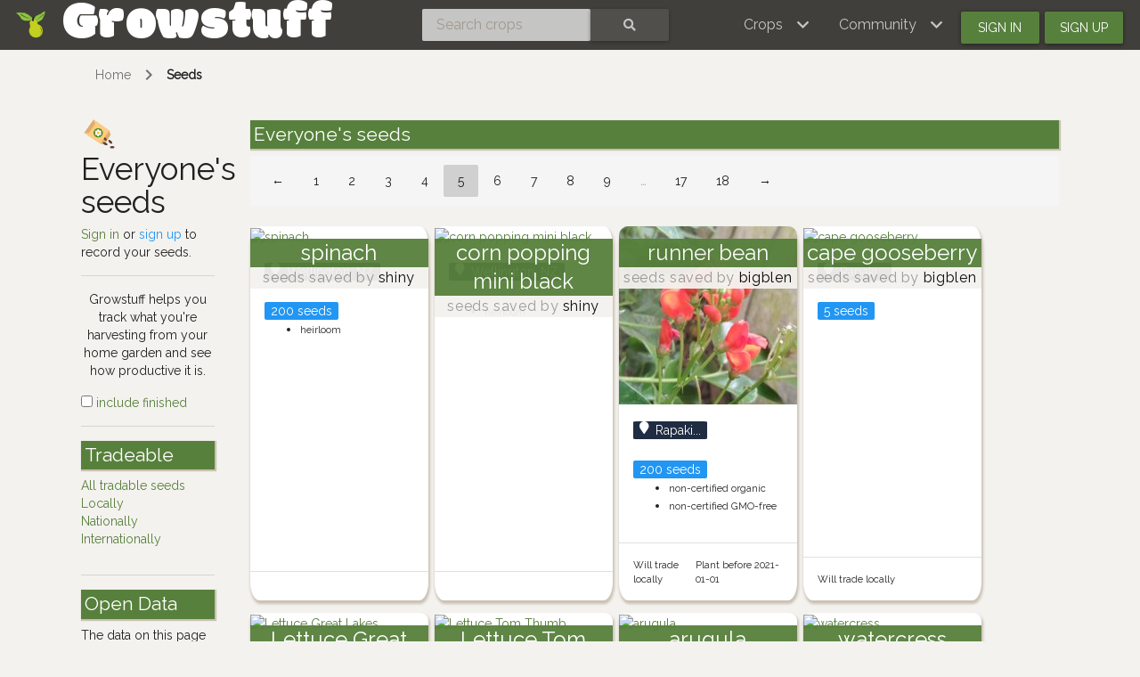

--- FILE ---
content_type: text/html; charset=utf-8
request_url: https://www.growstuff.org/seeds?page=5&return=planting&seed%5Bcrop_id%5D=8&seed%5Bparent_planting_id%5D=905&seed%5Btradable_to%5D=nowhere
body_size: 5341
content:
<!DOCTYPE html>
<html lang="en" prefix="og: https://ogp.me/ns#">

<head>
<meta charset="utf-8" />
<meta name="viewport" content="width=device-width, initial-scale=1.0" />
<meta property="og:image" content="https://www.growstuff.org/assets/facebook-thumbnail-09d8439a391dee02577626e596726779b3ef43e8074c97edb5ce877501273a97.png" />
<meta property="og:title" content="Everyone&#39;s seeds - Growstuff" />
<meta property="og:type" content="website" />
<meta property="og:url" content="https://www.growstuff.org/" />
<meta property="og:site_name" content="Growstuff" />
<link rel="alternate" type="application/rss+xml" title="Growstuff - Recent posts from all members" href="https://www.growstuff.org/posts.rss" />
<link rel="alternate" type="application/rss+xml" title="Growstuff - Recently added crops" href="https://www.growstuff.org/crops.rss" />
<link rel="alternate" type="application/rss+xml" title="Growstuff - Recent plantings from all members" href="https://www.growstuff.org/plantings.rss" />
<title>
Everyone&#39;s seeds - Growstuff 
</title>
<meta content="Browse and search for seeds." name="description">
<meta name="csrf-param" content="authenticity_token" />
<meta name="csrf-token" content="iTrbyJN3iDv6D80ijRFUc5n8vVMhfqZOQvYUDqm9zoukk9iGUIPV8_smQ5W06dmoKQF5Fum-xeN2gqYY6jDNBw" />
<link rel="stylesheet" href="/assets/application-5a26b1d881a40693cab6f81120f47279f2322853148fc310fd554520685bb7c9.css" media="all" />
<link href="/assets/growstuff-apple-touch-icon-precomposed-79884385bac92f7469427ade1eedbf00fb155d48d061295d2ca8c8cf89b39035.png" rel="apple-touch-icon-precomposed">
<link href="https://fonts.googleapis.com/css?family=Modak|Raleway&amp;display=swap" rel="stylesheet">
<link rel="icon" type="image/x-icon" href="/assets/favicon-3ef75e8117170c6f25ef4cccacf545ee9058bd112a68456dd23eb73c7333ee3b.ico" />
<meta name="google-site-verification" content="j249rPGdBqZ7gcShcdsSXCnGN5lqCuTISJnlQXxOfu4" />
</head>

<body class="d-flex flex-column vh-100">

<div class="sr-only"><a href="#skipnav"><span class="translation_missing" title="translation missing: en.layouts.application.skip">Skip</span></a></div>
<nav class="navbar navbar-expand-lg navbar-dark bg-dark justify-content-between sticky-top">
<div class="nav">
<a class="navbar-brand" href="/">
<img class="logo" alt="Growstuff brand logo (drawing of a pear)" src="/assets/pear-73a3d5788b843ecc0c4f35e88512e7f13a8418eca633d588bc674f512e90b3d2.png" />
<div class="d-none d-md-block">
<span class="site-name">Growstuff</span>
</div>
</a>
</div>
<div class="nav"><form class="form-inline" id="navbar-search" action="/crops/search" accept-charset="UTF-8" method="get"><div class="input-group">
<input aria-label="Search crops" class="form-control" id="term" name="term" placeholder="Search crops" type="search">
<button class="btn btn-default text-white" type="submit">
<i class="fas fa-search"></i>
<div class="sr-only">Search</div>
</button>
</div>
</form></div>
<div class="nav">
<button aria-controls="navbarSupportedContent" aria-expanded="false" aria-label="Toggle navigation" class="navbar-toggler ml-auto" data-bs-target="#navbarSupportedContent" data-bs-toggle="collapse" type="button">
<span class="navbar-toggler-icon"></span>
</button>
<div class="collapse navbar-collapse" id="navbarSupportedContent">
<ul class="navbar-nav mr-auto bg-dark">
<li class="nav-item dropdown">
<a aria-expanded="false" aria-haspopup="true" class="nav-link dropdown-toggle" data-bs-toggle="dropdown" href="#" role="button">
<span></span>
<span class="translation_missing" title="translation missing: en.layouts.menu.crops">Crops</span>
</a>
<div class="dropdown-menu">
<a class="dropdown-item" href="/crops"><span class="translation_missing" title="translation missing: en.layouts.menu.browse_crops">Browse Crops</span>
</a><a class="dropdown-item" href="/seeds"><img class="img img-icon" aria-hidden="true" alt="seeds" src="/assets/icons/seeds-bf13ed1a5fdbe542c3eb5e44c970efd9b6357fdb518554228d64709a2224eb0e.svg" />
<span class="translation_missing" title="translation missing: en.layouts.menu.seeds">Seeds</span>
</a><a class="dropdown-item" href="/plantings"><img class="img img-icon" aria-hidden="true" alt="planting" src="/assets/icons/planting-ce51a46e4a6edd740221f4a98f2e630a944e30ca040b9000d25179c8f5bc17e8.svg" />
<span class="translation_missing" title="translation missing: en.layouts.menu.plantings">Plantings</span>
</a><a class="dropdown-item" href="/harvests"><img class="img img-icon" aria-hidden="true" alt="harvest" src="/assets/icons/harvest-2ed9d583becb4885912f7d448be60963638842c18002cc00cfccc14bae9b5b8f.svg" />
<span class="translation_missing" title="translation missing: en.layouts.menu.harvests">Harvests</span>
</a></div>
</li>
<li class="nav-item dropdown">
<a aria-expanded="false" aria-haspopup="true" class="nav-link dropdown-toggle" data-bs-toggle="dropdown" href="#" role="button">
<span></span>
<span class="translation_missing" title="translation missing: en.layouts.menu.community">Community</span>
</a>
<div aria-labelledby="navbarDropdown" class="dropdown-menu">
<a class="dropdown-item" href="/places"><span class="translation_missing" title="translation missing: en.layouts.menu.community_map">Community Map</span></a>
<a class="dropdown-item" href="/members"><span class="translation_missing" title="translation missing: en.layouts.menu.browse_members">Browse Members</span></a>
<a class="dropdown-item" href="/posts"><span class="translation_missing" title="translation missing: en.layouts.menu.posts">Posts</span></a>
<a class="dropdown-item" href="/forums"><span class="translation_missing" title="translation missing: en.layouts.menu.forums">Forums</span></a>
</div>
</li>
<li class="nav-item"><a id="navbar-signin" class="btn btn-signin" href="/members/sign_in">Sign in</a></li>
<li class="nav-item"><a id="navbar-signup" class="btn btn-signup" href="/members/sign_up">Sign up</a></li>
</ul>
</div>

</div>
</nav>

<a name="skipnav"></a>
<div class="container">
<div id="maincontainer">
<nav aria-label="breadcrumb">
<ol class="breadcrumb">
<li class="breadcrumb-item"><a href="/">Home</a></li>
<li class="breadcrumb-item active"><a href="/seeds">Seeds</a></li>

</ol>
</nav>

<main><div class="row">
<div class="col-md-2">
<h1>
<img class="img img-icon" aria-hidden="true" alt="seeds" src="/assets/icons/seeds-bf13ed1a5fdbe542c3eb5e44c970efd9b6357fdb518554228d64709a2224eb0e.svg" />
Everyone&#39;s seeds
</h1>
<a class="text-success" href="/members/sign_in">Sign in</a>
or
<a class="text-info" href="/members/sign_up">sign up</a>
to
record your seeds.

<hr>
<p class="text-center">
Growstuff helps you track what you're
harvesting from your home garden and see how productive it is.
</p>

<a href="/seeds?all=1"><input type="checkbox" name="active" id="active" value="all" />
include finished
</a><hr>
<section class="filters">
<h2>Tradeable</h2>
<ul class="nav flex-column">
<li class="nav-item"><a href="/seeds?tradeable_to%5B%5D=locally&amp;tradeable_to%5B%5D=nationally&amp;tradeable_to%5B%5D=internationally">All tradable seeds</a></li>
<li class="nav-item"><a href="/seeds?tradeable_to=locally">Locally</a></li>
<li class="nav-item"><a href="/seeds?tradeable_to=nationally">Nationally</a></li>
<li class="nav-item"><a href="/seeds?tradeable_to=internationally">Internationally</a></li>
</ul>
</section>
<hr>
<section class="open-data">
<h2>Open Data</h2>
<p>The data on this page is available in the following formats:</p>
<div class="badge badge-info">
<a href="/seeds.csv"><i class="fas fa-csv"></i>
CSV
</a></div>
<div class="badge badge-info">
<a href="/seeds.json"><i class="fas fa-json"></i>
JSON
</a></div>
<div class="badge badge-info">
<a href="/seeds.rss"><i class="fas fa-rss"></i>
RSS
</a></div>
<div class="badge badge-success"><a href="/api-docs">API Methods</a></div>
</section>
</div>
<div class="col-md-10">
<section>
<h2>Everyone&#39;s seeds</h2>
<nav><ul class="pagination"><li class="page-item"><a class="page-link" rel="prev" href="/seeds?page=4&amp;return=planting&amp;seed%5Bcrop_id%5D=8&amp;seed%5Bparent_planting_id%5D=905&amp;seed%5Btradable_to%5D=nowhere">&larr;</a></li> <li class="page-item"><a class="page-link" href="/seeds?page=1&amp;return=planting&amp;seed%5Bcrop_id%5D=8&amp;seed%5Bparent_planting_id%5D=905&amp;seed%5Btradable_to%5D=nowhere">1</a></li> <li class="page-item"><a class="page-link" href="/seeds?page=2&amp;return=planting&amp;seed%5Bcrop_id%5D=8&amp;seed%5Bparent_planting_id%5D=905&amp;seed%5Btradable_to%5D=nowhere">2</a></li> <li class="page-item"><a class="page-link" href="/seeds?page=3&amp;return=planting&amp;seed%5Bcrop_id%5D=8&amp;seed%5Bparent_planting_id%5D=905&amp;seed%5Btradable_to%5D=nowhere">3</a></li> <li class="page-item"><a class="page-link" rel="prev" href="/seeds?page=4&amp;return=planting&amp;seed%5Bcrop_id%5D=8&amp;seed%5Bparent_planting_id%5D=905&amp;seed%5Btradable_to%5D=nowhere">4</a></li> <li class="page-item active"><span class="page-link">5</span></li> <li class="page-item"><a class="page-link" rel="next" href="/seeds?page=6&amp;return=planting&amp;seed%5Bcrop_id%5D=8&amp;seed%5Bparent_planting_id%5D=905&amp;seed%5Btradable_to%5D=nowhere">6</a></li> <li class="page-item"><a class="page-link" href="/seeds?page=7&amp;return=planting&amp;seed%5Bcrop_id%5D=8&amp;seed%5Bparent_planting_id%5D=905&amp;seed%5Btradable_to%5D=nowhere">7</a></li> <li class="page-item"><a class="page-link" href="/seeds?page=8&amp;return=planting&amp;seed%5Bcrop_id%5D=8&amp;seed%5Bparent_planting_id%5D=905&amp;seed%5Btradable_to%5D=nowhere">8</a></li> <li class="page-item"><a class="page-link" href="/seeds?page=9&amp;return=planting&amp;seed%5Bcrop_id%5D=8&amp;seed%5Bparent_planting_id%5D=905&amp;seed%5Btradable_to%5D=nowhere">9</a></li> <li class="page-item disabled"><i class="page-link">&hellip;</i></li> <li class="page-item"><a class="page-link" href="/seeds?page=17&amp;return=planting&amp;seed%5Bcrop_id%5D=8&amp;seed%5Bparent_planting_id%5D=905&amp;seed%5Btradable_to%5D=nowhere">17</a></li> <li class="page-item"><a class="page-link" href="/seeds?page=18&amp;return=planting&amp;seed%5Bcrop_id%5D=8&amp;seed%5Bparent_planting_id%5D=905&amp;seed%5Btradable_to%5D=nowhere">18</a></li> <li class="page-item"><a class="page-link" rel="next" href="/seeds?page=6&amp;return=planting&amp;seed%5Bcrop_id%5D=8&amp;seed%5Bparent_planting_id%5D=905&amp;seed%5Btradable_to%5D=nowhere">&rarr;</a></li></ul></nav>
<div class="index-cards">
<div class="card seed-card">
<a href="/seeds/shiny-spinach"><img alt="spinach" class="img-card" src="https://farm5.staticflickr.com/4468/37445770554_930c99da1e_q.jpg" />
</a><div class="text">
<h4 class="card-title">
<a href="/seeds/shiny-spinach">spinach</a>
</h4>
<h5>
<span class="text-muted">seeds saved by</span>
shiny
</h5>
</div>
<div class="card-body">
<h6 class="small badge badge-pill badge-location" title="Wellington, NZ">
<i class="fas fa-map-marker"></i>
Wellington, NZ
</h6>
<p>
<div class="badge badge-info">200 seeds</div>
<ul>
<li>
<small class="seedtitle--heirloom">heirloom</small>
</li>
</ul>
</p>
</div>
<div class="card-footer">
<div class="d-flex w-100 justify-content-between">
</div>
</div>
</div>

<div class="card seed-card">
<a href="/seeds/shiny-popcorn"><img alt="corn popping mini black" class="img-card" src="https://farm66.staticflickr.com/65535/48729971601_022dc87092_q.jpg" />
</a><div class="text">
<h4 class="card-title">
<a href="/seeds/shiny-popcorn">corn popping mini black</a>
</h4>
<h5>
<span class="text-muted">seeds saved by</span>
shiny
</h5>
</div>
<div class="card-body">
<h6 class="small badge badge-pill badge-location" title="Wellington, NZ">
<i class="fas fa-map-marker"></i>
Wellington, NZ
</h6>
<p>
<ul>
<li>
<small class="seedtitle--heirloom">heirloom</small>
</li>
</ul>
</p>
</div>
<div class="card-footer">
<div class="d-flex w-100 justify-content-between">
</div>
</div>
</div>

<div class="card seed-card">
<a href="/seeds/bigblen-runner-bean"><img alt="runner bean" class="img-card" src="https://api.gbif.org/v1/image/cache/200x/occurrence/4407114470/media/622aa77f356d38e0abf41f9d2678a487" />
</a><div class="text">
<h4 class="card-title">
<a href="/seeds/bigblen-runner-bean">runner bean</a>
</h4>
<h5>
<span class="text-muted">seeds saved by</span>
bigblen
</h5>
</div>
<div class="card-body">
<h6 class="small badge badge-pill badge-location" title="Rapaki Road, Christchurch">
<i class="fas fa-map-marker"></i>
Rapaki... 
</h6>
<p>
<div class="badge badge-info">200 seeds</div>
<ul>
<li>
<small class="seedtitle--organic">non-certified organic</small>
</li>
<li>
<small class="seedtitle--gmo">non-certified GMO-free</small>
</li>
</ul>
</p>
</div>
<div class="card-footer">
<div class="d-flex w-100 justify-content-between">
<small>Will trade locally</small>
<small>Plant before 2021-01-01</small>
</div>
</div>
</div>

<div class="card seed-card">
<a href="/seeds/bigblen-cape-gooseberry"><img alt="cape gooseberry" class="img-card" src="https://farm1.staticflickr.com/112/302623167_027083e595_q.jpg" />
</a><div class="text">
<h4 class="card-title">
<a href="/seeds/bigblen-cape-gooseberry">cape gooseberry</a>
</h4>
<h5>
<span class="text-muted">seeds saved by</span>
bigblen
</h5>
</div>
<div class="card-body">
<h6 class="small badge badge-pill badge-location" title="Rapaki Road, Christchurch">
<i class="fas fa-map-marker"></i>
Rapaki... 
</h6>
<p>
<div class="badge badge-info">5 seeds</div>
<ul>
</ul>
</p>
</div>
<div class="card-footer">
<div class="d-flex w-100 justify-content-between">
<small>Will trade locally</small>
</div>
</div>
</div>

<div class='card seed-card'>
<a href="/seeds/shiny-lettuce-great-lakes"><img alt="Lettuce Great Lakes " class="img-card" src="https://farm66.staticflickr.com/65535/49763850087_bbd839bed3_q.jpg" />
</a><div class='text'>
<h4 class='card-title'>
<a href="/seeds/shiny-lettuce-great-lakes">Lettuce Great Lakes </a>
</h4>
<h5>
<span class='text-muted'>seeds saved by</span>
shiny
</h5>
</div>
<div class='card-body'>
<h6 class='small badge badge-pill badge-location' title='Wellington, NZ'>
<i class="fas fa-map-marker"></i>
Wellington, NZ
</h6>
<p>
<ul>
</ul>
</p>
</div>
<div class='card-footer'>
<div class='d-flex w-100 justify-content-between'>
</div>
</div>
</div>

<div class='card seed-card'>
<a href="/seeds/shiny-lettuce-tom-thumb"><img alt="Lettuce Tom Thumb" class="img-card" src="https://farm66.staticflickr.com/65535/49331456408_6dfbbc034a_q.jpg" />
</a><div class='text'>
<h4 class='card-title'>
<a href="/seeds/shiny-lettuce-tom-thumb">Lettuce Tom Thumb</a>
</h4>
<h5>
<span class='text-muted'>seeds saved by</span>
shiny
</h5>
</div>
<div class='card-body'>
<h6 class='small badge badge-pill badge-location' title='Wellington, NZ'>
<i class="fas fa-map-marker"></i>
Wellington, NZ
</h6>
<p>
<ul>
</ul>
</p>
</div>
<div class='card-footer'>
<div class='d-flex w-100 justify-content-between'>
</div>
</div>
</div>

<div class="card seed-card">
<a href="/seeds/shiny-arugula-bd0e4c9a-ee76-4fef-b96e-b6e19d385a03"><img alt="arugula" class="img-card" src="https://farm5.staticflickr.com/4410/37431118726_fb4e848850_q.jpg" />
</a><div class="text">
<h4 class="card-title">
<a href="/seeds/shiny-arugula-bd0e4c9a-ee76-4fef-b96e-b6e19d385a03">arugula</a>
</h4>
<h5>
<span class="text-muted">seeds saved by</span>
shiny
</h5>
</div>
<div class="card-body">
<h6 class="small badge badge-pill badge-location" title="Wellington, NZ">
<i class="fas fa-map-marker"></i>
Wellington, NZ
</h6>
<p>
<ul>
<li>
<small class="seedtitle--heirloom">heirloom</small>
</li>
</ul>
</p>
</div>
<div class="card-footer">
<div class="d-flex w-100 justify-content-between">
</div>
</div>
</div>

<div class="card seed-card">
<a href="/seeds/shiny-watercress-c5d05fa7-9bbb-4d8f-9aec-936e43f73392"><img alt="watercress" class="img-card" src="https://farm2.staticflickr.com/1881/43632020255_9bee95eedc_q.jpg" />
</a><div class="text">
<h4 class="card-title">
<a href="/seeds/shiny-watercress-c5d05fa7-9bbb-4d8f-9aec-936e43f73392">watercress</a>
</h4>
<h5>
<span class="text-muted">seeds saved by</span>
shiny
</h5>
</div>
<div class="card-body">
<h6 class="small badge badge-pill badge-location" title="Wellington, NZ">
<i class="fas fa-map-marker"></i>
Wellington, NZ
</h6>
<p>
<ul>
</ul>
</p>
</div>
<div class="card-footer">
<div class="d-flex w-100 justify-content-between">
</div>
</div>
</div>

<div class="card seed-card">
<a href="/seeds/shiny-lettuce-buttercrunch"><img alt="buttercrunch lettuce" class="img-card" src="/assets/placeholder_600-e9a0d4089b76e7b0fa6ae8007dcf7fe3ce7cab07c73b7222bf2ea1e56f431dcf.png" />
</a><div class="text">
<h4 class="card-title">
<a href="/seeds/shiny-lettuce-buttercrunch">buttercrunch lettuce</a>
</h4>
<h5>
<span class="text-muted">seeds saved by</span>
shiny
</h5>
</div>
<div class="card-body">
<h6 class="small badge badge-pill badge-location" title="Wellington, NZ">
<i class="fas fa-map-marker"></i>
Wellington, NZ
</h6>
<p>
<ul>
</ul>
</p>
</div>
<div class="card-footer">
<div class="d-flex w-100 justify-content-between">
</div>
</div>
</div>

<div class='card seed-card'>
<a href="/seeds/shiny-watercress"><img alt="watercress" class="img-card" src="https://farm2.staticflickr.com/1881/43632020255_9bee95eedc_q.jpg" />
</a><div class='text'>
<h4 class='card-title'>
<a href="/seeds/shiny-watercress">watercress</a>
</h4>
<h5>
<span class='text-muted'>seeds saved by</span>
shiny
</h5>
</div>
<div class='card-body'>
<h6 class='small badge badge-pill badge-location' title='Wellington, NZ'>
<i class="fas fa-map-marker"></i>
Wellington, NZ
</h6>
<p>
<ul>
</ul>
</p>
</div>
<div class='card-footer'>
<div class='d-flex w-100 justify-content-between'>
</div>
</div>
</div>

<div class="card seed-card">
<a href="/seeds/shiny-sweet-basil"><img alt="sweet basil" class="img-card" src="/assets/placeholder_600-e9a0d4089b76e7b0fa6ae8007dcf7fe3ce7cab07c73b7222bf2ea1e56f431dcf.png" />
</a><div class="text">
<h4 class="card-title">
<a href="/seeds/shiny-sweet-basil">sweet basil</a>
</h4>
<h5>
<span class="text-muted">seeds saved by</span>
shiny
</h5>
</div>
<div class="card-body">
<h6 class="small badge badge-pill badge-location" title="Wellington, NZ">
<i class="fas fa-map-marker"></i>
Wellington, NZ
</h6>
<p>
<ul>
<li>
<small class="seedtitle--organic">certified organic</small>
</li>
<li>
<small class="seedtitle--gmo">non-certified GMO-free</small>
</li>
</ul>
</p>
</div>
<div class="card-footer">
<div class="d-flex w-100 justify-content-between">
</div>
</div>
</div>

<div class="card seed-card">
<a href="/seeds/shiny-cucumber-4506e371-bd06-4d82-8c37-f1e9c129f868"><img alt="cucumber" class="img-card" src="https://farm8.staticflickr.com/7373/9359810039_2132de527a_q.jpg" />
</a><div class="text">
<h4 class="card-title">
<a href="/seeds/shiny-cucumber-4506e371-bd06-4d82-8c37-f1e9c129f868">cucumber</a>
</h4>
<h5>
<span class="text-muted">seeds saved by</span>
shiny
</h5>
</div>
<div class="card-body">
<h6 class="small badge badge-pill badge-location" title="Wellington, NZ">
<i class="fas fa-map-marker"></i>
Wellington, NZ
</h6>
<p>
<ul>
<li>
<small class="seedtitle--organic">conventional/non-organic</small>
</li>
<li>
<small class="seedtitle--heirloom">hybrid</small>
</li>
</ul>
</p>
</div>
<div class="card-footer">
<div class="d-flex w-100 justify-content-between">
</div>
</div>
</div>

<div class='card seed-card'>
<a href="/seeds/shiny-lettuce-drunken-woman"><img alt="lettuce drunken woman" class="img-card" src="https://farm66.staticflickr.com/65535/49201603088_080fd98b2d_q.jpg" />
</a><div class='text'>
<h4 class='card-title'>
<a href="/seeds/shiny-lettuce-drunken-woman">lettuce drunken woman</a>
</h4>
<h5>
<span class='text-muted'>seeds saved by</span>
shiny
</h5>
</div>
<div class='card-body'>
<h6 class='small badge badge-pill badge-location' title='Wellington, NZ'>
<i class="fas fa-map-marker"></i>
Wellington, NZ
</h6>
<p>
<ul>
</ul>
</p>
</div>
<div class='card-footer'>
<div class='d-flex w-100 justify-content-between'>
</div>
</div>
</div>

<div class="card seed-card">
<a href="/seeds/shiny-thai-dragon-chilli-c45b5c02-ffbc-40cf-9a0f-66f320385474"><img alt="Thai dragon chilli" class="img-card" src="https://farm5.staticflickr.com/4781/38987868850_68fe0c117f_q.jpg" />
</a><div class="text">
<h4 class="card-title">
<a href="/seeds/shiny-thai-dragon-chilli-c45b5c02-ffbc-40cf-9a0f-66f320385474">Thai dragon chilli</a>
</h4>
<h5>
<span class="text-muted">seeds saved by</span>
shiny
</h5>
</div>
<div class="card-body">
<h6 class="small badge badge-pill badge-location" title="Wellington, NZ">
<i class="fas fa-map-marker"></i>
Wellington, NZ
</h6>
<p>
<div class="badge badge-info">20 seeds</div>
<ul>
</ul>
</p>
</div>
<div class="card-footer">
<div class="d-flex w-100 justify-content-between">
</div>
</div>
</div>

<div class="card seed-card">
<a href="/seeds/shiny-habanero-pepper"><img alt="habanero pepper" class="img-card" src="https://farm66.staticflickr.com/65535/40742571343_46b4809e14_q.jpg" />
</a><div class="text">
<h4 class="card-title">
<a href="/seeds/shiny-habanero-pepper">habanero pepper</a>
</h4>
<h5>
<span class="text-muted">seeds saved by</span>
shiny
</h5>
</div>
<div class="card-body">
<h6 class="small badge badge-pill badge-location" title="Wellington, NZ">
<i class="fas fa-map-marker"></i>
Wellington, NZ
</h6>
<p>
<div class="badge badge-info">20 seeds</div>
<ul>
</ul>
</p>
</div>
<div class="card-footer">
<div class="d-flex w-100 justify-content-between">
</div>
</div>
</div>

<div class="card seed-card">
<a href="/seeds/shiny-capsicum"><img alt="capsicum" class="img-card" src="https://farm8.staticflickr.com/7892/47581357901_40b9f70714_q.jpg" />
</a><div class="text">
<h4 class="card-title">
<a href="/seeds/shiny-capsicum">capsicum</a>
</h4>
<h5>
<span class="text-muted">seeds saved by</span>
shiny
</h5>
</div>
<div class="card-body">
<h6 class="small badge badge-pill badge-location" title="Wellington, NZ">
<i class="fas fa-map-marker"></i>
Wellington, NZ
</h6>
<p>
<div class="badge badge-info">20 seeds</div>
<ul>
<li>
<small class="seedtitle--organic">conventional/non-organic</small>
</li>
</ul>
</p>
</div>
<div class="card-footer">
<div class="d-flex w-100 justify-content-between">
</div>
</div>
</div>

<div class='card seed-card'>
<a href="/seeds/shiny-echinacea"><img alt="echinacea" class="img-card" src="https://farm8.staticflickr.com/7921/47508231252_a1dfe04081_q.jpg" />
</a><div class='text'>
<h4 class='card-title'>
<a href="/seeds/shiny-echinacea">echinacea</a>
</h4>
<h5>
<span class='text-muted'>seeds saved by</span>
shiny
</h5>
</div>
<div class='card-body'>
<h6 class='small badge badge-pill badge-location' title='Wellington, NZ'>
<i class="fas fa-map-marker"></i>
Wellington, NZ
</h6>
<p>
<div class='badge badge-info'>1 seeds</div>
<ul>
</ul>
</p>
</div>
<div class='card-footer'>
<div class='d-flex w-100 justify-content-between'>
</div>
</div>
</div>

<div class="card seed-card">
<a href="/seeds/cfarm-thyme"><img alt="thyme" class="img-card" src="https://farm8.staticflickr.com/7328/9502198639_a78530bae1_q.jpg" />
</a><div class="text">
<h4 class="card-title">
<a href="/seeds/cfarm-thyme">thyme</a>
</h4>
<h5>
<span class="text-muted">seeds saved by</span>
cfarm
</h5>
</div>
<div class="card-body">
<h6 class="small badge badge-pill badge-location" title="Philadelphia, PA">
<i class="fas fa-map-marker"></i>
Philadelphi... 
</h6>
<p>
<div class="badge badge-info">200 seeds</div>
<ul>
<li>
<small class="seedtitle--organic">certified organic</small>
</li>
</ul>
</p>
</div>
<div class="card-footer">
<div class="d-flex w-100 justify-content-between">
<small>Will trade locally</small>
</div>
</div>
</div>

<div class="card seed-card">
<a href="/seeds/cfarm-chives"><img alt="chives" class="img-card" src="https://farm6.staticflickr.com/5444/31229483386_180ef2746d_q.jpg" />
</a><div class="text">
<h4 class="card-title">
<a href="/seeds/cfarm-chives">chives</a>
</h4>
<h5>
<span class="text-muted">seeds saved by</span>
cfarm
</h5>
</div>
<div class="card-body">
<h6 class="small badge badge-pill badge-location" title="Philadelphia, PA">
<i class="fas fa-map-marker"></i>
Philadelphi... 
</h6>
<p>
<div class="badge badge-info">200 seeds</div>
<ul>
<li>
<small class="seedtitle--organic">certified organic</small>
</li>
</ul>
</p>
</div>
<div class="card-footer">
<div class="d-flex w-100 justify-content-between">
<small>Will trade locally</small>
</div>
</div>
</div>

<div class="card seed-card">
<a href="/seeds/cfarm-swiss-chard"><img alt="Swiss chard" class="img-card" src="https://farm1.staticflickr.com/820/40125497285_676f33e5f6_q.jpg" />
</a><div class="text">
<h4 class="card-title">
<a href="/seeds/cfarm-swiss-chard">Swiss chard</a>
</h4>
<h5>
<span class="text-muted">seeds saved by</span>
cfarm
</h5>
</div>
<div class="card-body">
<h6 class="small badge badge-pill badge-location" title="Philadelphia, PA">
<i class="fas fa-map-marker"></i>
Philadelphi... 
</h6>
<p>
<div class="badge badge-info">200 seeds</div>
<ul>
</ul>
</p>
</div>
<div class="card-footer">
<div class="d-flex w-100 justify-content-between">
<small>Will trade locally</small>
</div>
</div>
</div>

<div class='card seed-card'>
<a href="/seeds/shiny-basil"><img alt="basil" class="img-card" src="https://farm8.staticflickr.com/7170/6734610637_59860abf8e_q.jpg" />
</a><div class='text'>
<h4 class='card-title'>
<a href="/seeds/shiny-basil">basil</a>
</h4>
<h5>
<span class='text-muted'>seeds saved by</span>
shiny
</h5>
</div>
<div class='card-body'>
<h6 class='small badge badge-pill badge-location' title='Wellington, NZ'>
<i class="fas fa-map-marker"></i>
Wellington, NZ
</h6>
<p>
<ul>
</ul>
</p>
</div>
<div class='card-footer'>
<div class='d-flex w-100 justify-content-between'>
</div>
</div>
</div>

<div class="card seed-card">
<a href="/seeds/aereointel-bell-pepper"><img alt="bell pepper" class="img-card" src="https://farm3.staticflickr.com/2877/9622027903_5284b5aed4_q.jpg" />
</a><div class="text">
<h4 class="card-title">
<a href="/seeds/aereointel-bell-pepper">bell pepper</a>
</h4>
<h5>
<span class="text-muted">seeds saved by</span>
AereoIntel
</h5>
</div>
<div class="card-body">
<h6 class="small badge badge-pill badge-location" title="Santa Cruz  de la sierra, Bolivia ">
<i class="fas fa-map-marker"></i>
Santa Cruz ... 
</h6>
<p>
<div class="badge badge-info">60 seeds</div>
<ul>
<li>
<small class="seedtitle--organic">certified organic</small>
</li>
<li>
<small class="seedtitle--gmo">certified GMO-free</small>
</li>
</ul>
</p>
</div>
<div class="card-footer">
<div class="d-flex w-100 justify-content-between">
</div>
</div>
</div>

<div class='card seed-card'>
<a href="/seeds/shiny-arugula"><img alt="arugula" class="img-card" src="https://farm5.staticflickr.com/4410/37431118726_fb4e848850_q.jpg" />
</a><div class='text'>
<h4 class='card-title'>
<a href="/seeds/shiny-arugula">arugula</a>
</h4>
<h5>
<span class='text-muted'>seeds saved by</span>
shiny
</h5>
</div>
<div class='card-body'>
<h6 class='small badge badge-pill badge-location' title='Wellington, NZ'>
<i class="fas fa-map-marker"></i>
Wellington, NZ
</h6>
<p>
<ul>
</ul>
</p>
</div>
<div class='card-footer'>
<div class='d-flex w-100 justify-content-between'>
</div>
</div>
</div>

<div class='card seed-card'>
<a href="/seeds/shiny-atlantic-giant-pumpkin"><img alt="giant pumpkin" class="img-card" src="https://farm1.staticflickr.com/924/43490595622_c16813c72e_q.jpg" />
</a><div class='text'>
<h4 class='card-title'>
<a href="/seeds/shiny-atlantic-giant-pumpkin">giant pumpkin</a>
</h4>
<h5>
<span class='text-muted'>seeds saved by</span>
shiny
</h5>
</div>
<div class='card-body'>
<h6 class='small badge badge-pill badge-location' title='Wellington, NZ'>
<i class="fas fa-map-marker"></i>
Wellington, NZ
</h6>
<p>
<ul>
</ul>
</p>
</div>
<div class='card-footer'>
<div class='d-flex w-100 justify-content-between'>
</div>
</div>
</div>

<div class="card seed-card">
<a href="/seeds/shiny-kamo-kamo-41445064-be7f-4a34-ad93-4744d3cecc9a"><img alt="kamokamo" class="img-card" src="https://farm66.staticflickr.com/65535/48812020403_5fd96f2253_q.jpg" />
</a><div class="text">
<h4 class="card-title">
<a href="/seeds/shiny-kamo-kamo-41445064-be7f-4a34-ad93-4744d3cecc9a">kamokamo</a>
</h4>
<h5>
<span class="text-muted">seeds saved by</span>
shiny
</h5>
</div>
<div class="card-body">
<h6 class="small badge badge-pill badge-location" title="Wellington, NZ">
<i class="fas fa-map-marker"></i>
Wellington, NZ
</h6>
<p>
<ul>
</ul>
</p>
</div>
<div class="card-footer">
<div class="d-flex w-100 justify-content-between">
</div>
</div>
</div>

<div class='card seed-card'>
<a href="/seeds/shiny-painted-mountain-corn"><img alt="painted mountain corn" class="img-card" src="https://farm8.staticflickr.com/7893/46561742825_ed292dbb22_q.jpg" />
</a><div class='text'>
<h4 class='card-title'>
<a href="/seeds/shiny-painted-mountain-corn">painted mountain corn</a>
</h4>
<h5>
<span class='text-muted'>seeds saved by</span>
shiny
</h5>
</div>
<div class='card-body'>
<h6 class='small badge badge-pill badge-location' title='Wellington, NZ'>
<i class="fas fa-map-marker"></i>
Wellington, NZ
</h6>
<p>
<ul>
</ul>
</p>
</div>
<div class='card-footer'>
<div class='d-flex w-100 justify-content-between'>
</div>
</div>
</div>

<div class='card seed-card'>
<a href="/seeds/shiny-corn"><img alt="corn" class="img-card" src="https://farm66.staticflickr.com/65535/49355550212_7db5d0383c_q.jpg" />
</a><div class='text'>
<h4 class='card-title'>
<a href="/seeds/shiny-corn">corn</a>
</h4>
<h5>
<span class='text-muted'>seeds saved by</span>
shiny
</h5>
</div>
<div class='card-body'>
<h6 class='small badge badge-pill badge-location' title='Wellington, NZ'>
<i class="fas fa-map-marker"></i>
Wellington, NZ
</h6>
<p>
<ul>
</ul>
</p>
</div>
<div class='card-footer'>
<div class='d-flex w-100 justify-content-between'>
</div>
</div>
</div>

<div class='card seed-card'>
<a href="/seeds/shiny-goji"><img alt="goji berry" class="img-card" src="https://api.gbif.org/v1/image/cache/200x/occurrence/4028764238/media/ad5e5b4c403074daa06bd69b9c56b1db" />
</a><div class='text'>
<h4 class='card-title'>
<a href="/seeds/shiny-goji">goji berry</a>
</h4>
<h5>
<span class='text-muted'>seeds saved by</span>
shiny
</h5>
</div>
<div class='card-body'>
<h6 class='small badge badge-pill badge-location' title='Wellington, NZ'>
<i class="fas fa-map-marker"></i>
Wellington, NZ
</h6>
<p>
<ul>
</ul>
</p>
</div>
<div class='card-footer'>
<div class='d-flex w-100 justify-content-between'>
</div>
</div>
</div>

<div class='card seed-card'>
<a href="/seeds/shiny-spinach-strawberry"><img alt="spinach strawberry" class="img-card" src="https://farm66.staticflickr.com/65535/33890433658_4b05b32a2a_q.jpg" />
</a><div class='text'>
<h4 class='card-title'>
<a href="/seeds/shiny-spinach-strawberry">spinach strawberry</a>
</h4>
<h5>
<span class='text-muted'>seeds saved by</span>
shiny
</h5>
</div>
<div class='card-body'>
<h6 class='small badge badge-pill badge-location' title='Wellington, NZ'>
<i class="fas fa-map-marker"></i>
Wellington, NZ
</h6>
<p>
<ul>
</ul>
</p>
</div>
<div class='card-footer'>
<div class='d-flex w-100 justify-content-between'>
</div>
</div>
</div>

<div class='card seed-card'>
<a href="/seeds/shiny-brandywine-tomato"><img alt="brandywine tomato" class="img-card" src="https://farm66.staticflickr.com/65535/48812369866_ec59420189_q.jpg" />
</a><div class='text'>
<h4 class='card-title'>
<a href="/seeds/shiny-brandywine-tomato">brandywine tomato</a>
</h4>
<h5>
<span class='text-muted'>seeds saved by</span>
shiny
</h5>
</div>
<div class='card-body'>
<h6 class='small badge badge-pill badge-location' title='Wellington, NZ'>
<i class="fas fa-map-marker"></i>
Wellington, NZ
</h6>
<p>
<ul>
</ul>
</p>
</div>
<div class='card-footer'>
<div class='d-flex w-100 justify-content-between'>
</div>
</div>
</div>

</div>
<nav><ul class="pagination"><li class="page-item"><a class="page-link" rel="prev" href="/seeds?page=4&amp;return=planting&amp;seed%5Bcrop_id%5D=8&amp;seed%5Bparent_planting_id%5D=905&amp;seed%5Btradable_to%5D=nowhere">&larr;</a></li> <li class="page-item"><a class="page-link" href="/seeds?page=1&amp;return=planting&amp;seed%5Bcrop_id%5D=8&amp;seed%5Bparent_planting_id%5D=905&amp;seed%5Btradable_to%5D=nowhere">1</a></li> <li class="page-item"><a class="page-link" href="/seeds?page=2&amp;return=planting&amp;seed%5Bcrop_id%5D=8&amp;seed%5Bparent_planting_id%5D=905&amp;seed%5Btradable_to%5D=nowhere">2</a></li> <li class="page-item"><a class="page-link" href="/seeds?page=3&amp;return=planting&amp;seed%5Bcrop_id%5D=8&amp;seed%5Bparent_planting_id%5D=905&amp;seed%5Btradable_to%5D=nowhere">3</a></li> <li class="page-item"><a class="page-link" rel="prev" href="/seeds?page=4&amp;return=planting&amp;seed%5Bcrop_id%5D=8&amp;seed%5Bparent_planting_id%5D=905&amp;seed%5Btradable_to%5D=nowhere">4</a></li> <li class="page-item active"><span class="page-link">5</span></li> <li class="page-item"><a class="page-link" rel="next" href="/seeds?page=6&amp;return=planting&amp;seed%5Bcrop_id%5D=8&amp;seed%5Bparent_planting_id%5D=905&amp;seed%5Btradable_to%5D=nowhere">6</a></li> <li class="page-item"><a class="page-link" href="/seeds?page=7&amp;return=planting&amp;seed%5Bcrop_id%5D=8&amp;seed%5Bparent_planting_id%5D=905&amp;seed%5Btradable_to%5D=nowhere">7</a></li> <li class="page-item"><a class="page-link" href="/seeds?page=8&amp;return=planting&amp;seed%5Bcrop_id%5D=8&amp;seed%5Bparent_planting_id%5D=905&amp;seed%5Btradable_to%5D=nowhere">8</a></li> <li class="page-item"><a class="page-link" href="/seeds?page=9&amp;return=planting&amp;seed%5Bcrop_id%5D=8&amp;seed%5Bparent_planting_id%5D=905&amp;seed%5Btradable_to%5D=nowhere">9</a></li> <li class="page-item disabled"><i class="page-link">&hellip;</i></li> <li class="page-item"><a class="page-link" href="/seeds?page=17&amp;return=planting&amp;seed%5Bcrop_id%5D=8&amp;seed%5Bparent_planting_id%5D=905&amp;seed%5Btradable_to%5D=nowhere">17</a></li> <li class="page-item"><a class="page-link" href="/seeds?page=18&amp;return=planting&amp;seed%5Bcrop_id%5D=8&amp;seed%5Bparent_planting_id%5D=905&amp;seed%5Btradable_to%5D=nowhere">18</a></li> <li class="page-item"><a class="page-link" rel="next" href="/seeds?page=6&amp;return=planting&amp;seed%5Bcrop_id%5D=8&amp;seed%5Bparent_planting_id%5D=905&amp;seed%5Btradable_to%5D=nowhere">&rarr;</a></li></ul></nav>
</section>
</div>
</div>
</main>
</div>
</div>
<footer class="page-footer font-small bg-dark pt-4 mt-auto"><div class='container-fluid text-center text-md-left'>
<div class='row'>
<div class='col-md-4' id='footer1'>
<ul>
<li><a href="https://github.com/Growstuff/growstuff/wiki">
  <i class="fas fa-question"></i>
  About</a></li>
<li><a href="https://github.com/Growstuff/growstuff">
  <i class="fab fa-github"></i>
  Open Source</a></li>
<li><a href="https://github.com/Growstuff/growstuff/graphs/contributors">
  <i class="fas fa-users"></i>
  Growstuff Team</a></li>
<li><a href="https://github.com/Growstuff/growstuff/wiki">
  <i class="fas fa-people-carry"></i>
  Get Involved</a></li>
</ul>

</div>
<div class='col-md-4' id='footer2'>
<ul>
<li><a href="/policy/tos">
  <i class="fas fa-file"></i>
  Terms Of Service</a></li>
<li><a href="/policy/privacy">
  <i class="fas fa-user-secret"></i>
  Privacy Policy</a></li>
<li><a href="/policy/api">
  <i class="fas fa-database"></i>
  Data Use Policy</a></li>
<li><a href="/policy/community">
  <i class="fas fa-heart"></i>
  Community Guidelines</a></li>
</ul>

</div>
<div class='col-md-4' id='footer3'>
<div class='badge badge-success'><a href="/api-docs">API</a></div>
<ul>
  <li><a href="/support">
    <i class="fas fa-hands-helping"></i>
    Support</a></li>
  <li><a href="/about/contact">
    <i class="fas fa-envelope"></i>
    Contact</a></li>
  <li><a href="http://twitter.com/growstufforg" target="_blank">
    <i class="fab fa-twitter"></i>
    Twitter</a>
  </li>
  <li><a href="https://www.facebook.com/Growstufforg" target="_blank">
    <i class="fab fa-facebook"></i>
    facebook</a>
  </li>
</ul>
<div style='float: right;'>
<a href="https://opendefinition.org/ossd/"><img alt="Open Service" src="/assets/open_service-adadfdade701d813755c29d0903c26b74a657913eb15546073eec26533b7b6b6.png" />
</a></div>
</div>
</div>
</div>
</footer>
<!--
Javascripts
==================================================
-->
<!-- Placed at the end of the document so the pages load faster -->
<script src="/assets/application-a5f8f28451e3c51f4e0e6bf95c7eff20cbf803ed4ff1b7ad03ee389159461236.js"></script>
    <script src="//static.getclicky.com/js" type="text/javascript"></script>
    <script type="text/javascript">try{ clicky.init(100594260); }catch(e){}</script>
    <noscript><p><img alt="Clicky" width="1" height="1" src="//in.getclicky.com/100594260ns.gif" /></p></noscript>

</body>
</html>
